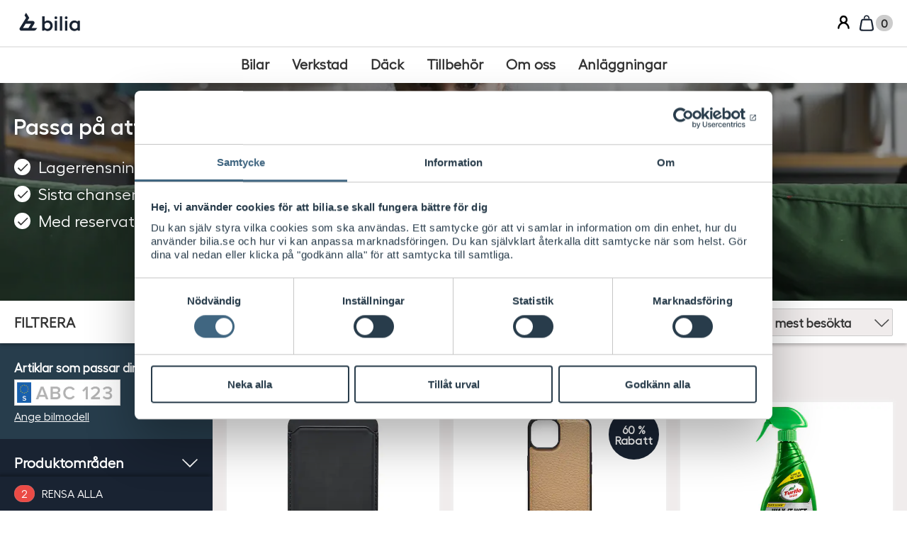

--- FILE ---
content_type: image/svg+xml
request_url: https://www2.bilia.se/css/gfx/spinners/spinner.svg
body_size: 245
content:
<?xml version="1.0" encoding="utf-8"?>
<!-- Generator: Adobe Illustrator 18.1.1, SVG Export Plug-In . SVG Version: 6.00 Build 0)  -->
<svg version="1.1" xmlns="http://www.w3.org/2000/svg" xmlns:xlink="http://www.w3.org/1999/xlink" x="0px" y="0px" width="16px"
	 height="16px" viewBox="0 0 16 16" enable-background="new 0 0 16 16" xml:space="preserve">
<g id="Lager_1">
	<path opacity="0.2" d="M8,0C3.6,0,0,3.6,0,8c0,4.4,3.6,8,8,8s8-3.6,8-8C16,3.6,12.4,0,8,0z M8,12c-2.2,0-4-1.8-4-4c0-2.2,1.8-4,4-4
		s4,1.8,4,4C12,10.2,10.2,12,8,12z"/>
	<path fill="#fff" d="M0,8h4c0-2.2,1.8-4,4-4V0C3.6,0,0,3.6,0,8z"/>
</g>
<g id="Lager_2" display="none">
</g>
</svg>
